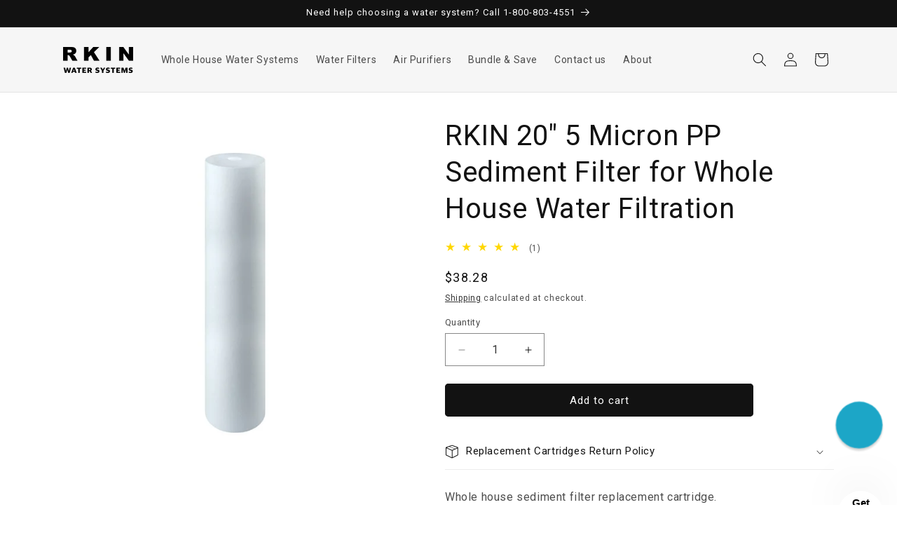

--- FILE ---
content_type: text/javascript; charset=utf-8
request_url: https://rkin.com/products/rkin-20-5-micron-pp-sediment-filter-for-whole-house-water-filtration.js
body_size: 490
content:
{"id":6336114491566,"title":"RKIN 20\" 5 Micron PP Sediment Filter for Whole House Water Filtration","handle":"rkin-20-5-micron-pp-sediment-filter-for-whole-house-water-filtration","description":"\u003cp\u003eWhole house sediment filter replacement cartridge.\u003c\/p\u003e\n\u003cp\u003eRecommended replacement every 6-12 months. \u003cbr\u003e\u003c\/p\u003e\n\u003cp\u003eSize: 4.5x20\".\u003c\/p\u003e\n\u003cp\u003e5 Micron Filtration.\u003c\/p\u003e","published_at":"2021-02-16T14:56:31-05:00","created_at":"2021-02-16T14:55:33-05:00","vendor":"RKIN","type":"Replacement Water Filter Cartridges","tags":["CBS","CBS Series Replacement Filter","Cortina","Replacement Filter","RKIN-APP-on","Whole House replacement cartridges"],"price":3828,"price_min":3828,"price_max":3828,"available":true,"price_varies":false,"compare_at_price":null,"compare_at_price_min":0,"compare_at_price_max":0,"compare_at_price_varies":false,"variants":[{"id":38156244418734,"title":"Default Title","option1":"Default Title","option2":null,"option3":null,"sku":"WH-RC-BB-20-5M","requires_shipping":true,"taxable":true,"featured_image":null,"available":true,"name":"RKIN 20\" 5 Micron PP Sediment Filter for Whole House Water Filtration","public_title":null,"options":["Default Title"],"price":3828,"weight":2268,"compare_at_price":null,"inventory_management":"shopify","barcode":"850023391391","quantity_rule":{"min":1,"max":null,"increment":1},"quantity_price_breaks":[],"requires_selling_plan":false,"selling_plan_allocations":[{"price_adjustments":[{"position":1,"price":3828}],"price":3828,"compare_at_price":3828,"per_delivery_price":3828,"selling_plan_id":4271931630,"selling_plan_group_id":"cf83c167173a0ad5ff354cf5d7e25f941a18925a"},{"price_adjustments":[{"position":1,"price":3828}],"price":3828,"compare_at_price":3828,"per_delivery_price":3828,"selling_plan_id":4271964398,"selling_plan_group_id":"cf83c167173a0ad5ff354cf5d7e25f941a18925a"},{"price_adjustments":[{"position":1,"price":3828}],"price":3828,"compare_at_price":3828,"per_delivery_price":3828,"selling_plan_id":4271997166,"selling_plan_group_id":"cf83c167173a0ad5ff354cf5d7e25f941a18925a"}]}],"images":["\/\/cdn.shopify.com\/s\/files\/1\/0012\/7349\/5599\/products\/rkin-20-5-micron-pp-sediment-filter-for-whole-house-water-filtration-336425.jpg?v=1692582402"],"featured_image":"\/\/cdn.shopify.com\/s\/files\/1\/0012\/7349\/5599\/products\/rkin-20-5-micron-pp-sediment-filter-for-whole-house-water-filtration-336425.jpg?v=1692582402","options":[{"name":"Title","position":1,"values":["Default Title"]}],"url":"\/products\/rkin-20-5-micron-pp-sediment-filter-for-whole-house-water-filtration","media":[{"alt":"RKIN 20\" 5 Micron PP Sediment Filter for Whole House Water Filtration - RKIN","id":32161085948142,"position":1,"preview_image":{"aspect_ratio":1.0,"height":1000,"width":1000,"src":"https:\/\/cdn.shopify.com\/s\/files\/1\/0012\/7349\/5599\/products\/rkin-20-5-micron-pp-sediment-filter-for-whole-house-water-filtration-336425.jpg?v=1692582402"},"aspect_ratio":1.0,"height":1000,"media_type":"image","src":"https:\/\/cdn.shopify.com\/s\/files\/1\/0012\/7349\/5599\/products\/rkin-20-5-micron-pp-sediment-filter-for-whole-house-water-filtration-336425.jpg?v=1692582402","width":1000}],"requires_selling_plan":false,"selling_plan_groups":[{"id":"cf83c167173a0ad5ff354cf5d7e25f941a18925a","name":"RKIN 20\" 5 Micron PP Sediment Filter for Whole House Water Filtration","options":[{"name":"6 Month(s), 9 Month(s), 12 Month(s)","position":1,"values":["6 Month(s)","9 Month(s)","12 Month(s)"]}],"selling_plans":[{"id":4271931630,"name":"Delivery every 6 Months","description":null,"options":[{"name":"6 Month(s), 9 Month(s), 12 Month(s)","position":1,"value":"6 Month(s)"}],"recurring_deliveries":true,"price_adjustments":[{"order_count":null,"position":1,"value_type":"percentage","value":0}]},{"id":4271964398,"name":"Delivery every 9 Months","description":null,"options":[{"name":"6 Month(s), 9 Month(s), 12 Month(s)","position":1,"value":"9 Month(s)"}],"recurring_deliveries":true,"price_adjustments":[{"order_count":null,"position":1,"value_type":"percentage","value":0}]},{"id":4271997166,"name":"Delivery every 12 Months","description":null,"options":[{"name":"6 Month(s), 9 Month(s), 12 Month(s)","position":1,"value":"12 Month(s)"}],"recurring_deliveries":true,"price_adjustments":[{"order_count":null,"position":1,"value_type":"percentage","value":0}]}],"app_id":"294517"}]}